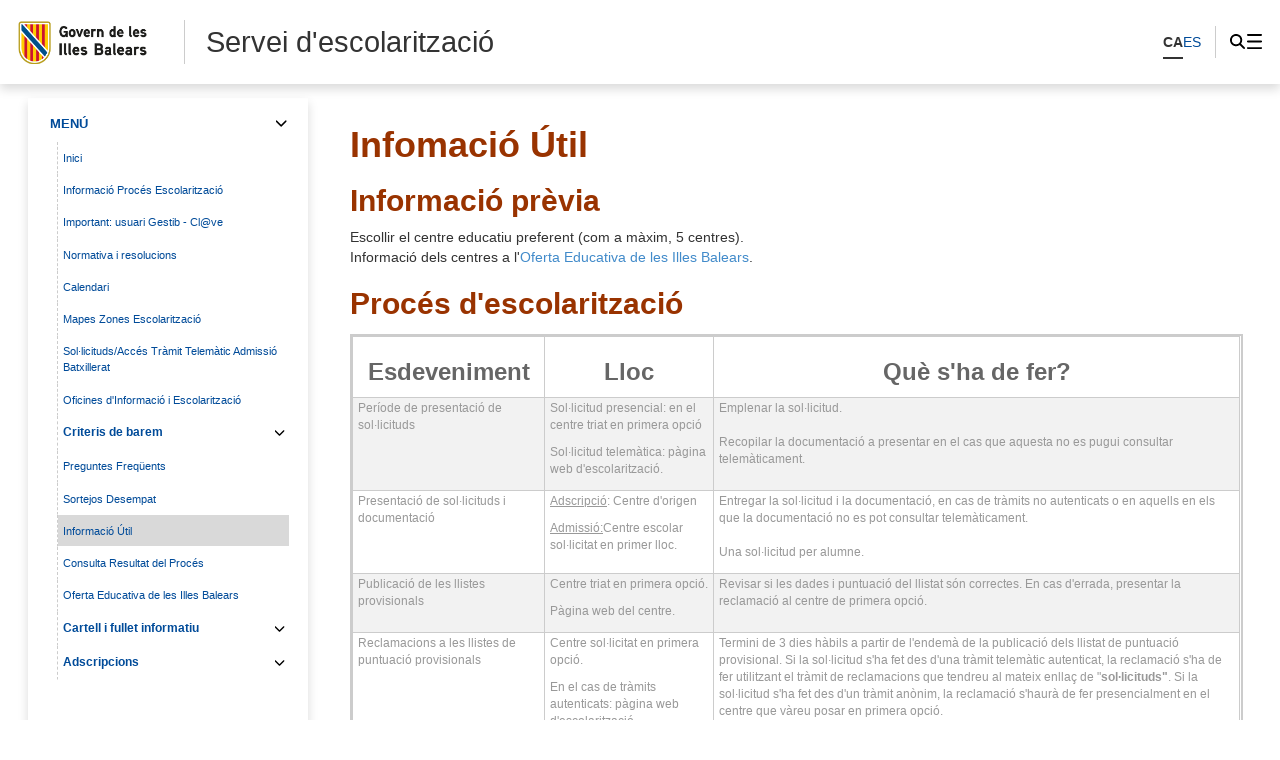

--- FILE ---
content_type: text/html;charset=UTF-8
request_url: https://www.caib.es/sites/escolaritzaciocurs/ca/informacio_util-4530/
body_size: 40216
content:
<!DOCTYPE html>




<html xmlns="http://www.w3.org/1999/xhtml" lang="ca" xml:lang="ca">

<head>
<title>Servei d&#39;escolarització-Informació Útil</title>

	<meta charset="utf-8" />
	<meta name="viewport" content="width=device-width, initial-scale=1.0" />
	<meta http-equiv="X-UA-Compatible" content="IE=edge" />
	<meta name="Generator" content="CAIB GUSITE v1.6;build 12-01-2026 13:04:48;revision 87906130" />
	
	


	



	
    <!-- Global site tag (gtag.js) - Google Analytics -->
    
    <script async="async" src="https://www.googletagmanager.com/gtag/js?id=G-QY9RH7YX2C"></script>
    <script>

        window.dataLayer = window.dataLayer || [];
        function gtag(){dataLayer.push(arguments);}
        gtag('js', new Date());
        gtag('config', 'G-QY9RH7YX2C');

    </script>
    

	<!--[if IE]><link rel="shortcut icon" href="/sites/ft/tema2024/files/favicon.ico" type="image/x-icon" /><![endif]-->
	<link rel="apple-touch-icon-precomposed" type="image/x-ico" href="/sites/ft/tema2024/files/favicon.png" />
	<link rel="icon" href="/sites/ft/tema2024/files/favicon.png" type="image/x-ico" />


	<link rel="stylesheet" media="screen" href="/sites/ft/tema2024/files/imc-goib-gusite--app.css" />
	<link rel="stylesheet" media="screen" href="/sites/ft/tema2024/files/imc-goib-gusite--app-pag.css" />
	<link rel="stylesheet" media="screen" href="/sites/ft/tema2024/files/imc-goib-gusite--app-ui-cap.css" />
	<link rel="stylesheet" media="screen" href="/sites/ft/tema2024/files/imc-goib-gusite--app-ui-peu.css" />
	<link rel="stylesheet" media="screen" href="/sites/ft/tema2024/files/imc-goib-gusite--app-ui-campanya.css" />
	<link rel="stylesheet" media="screen" href="/sites/ft/tema2024/files/imc-goib-gusite--app-pag-agenda.css" />
	<link rel="stylesheet" media="screen" href="/sites/ft/tema2024/files/imc-goib-gusite--app-pag-element.css" />
	<link rel="stylesheet" media="screen" href="/sites/ft/tema2024/files/imc-goib-gusite--app-pag-formulari.css" />
	<link rel="stylesheet" media="screen" href="/sites/ft/tema2024/files/imc-goib-gusite--app-pag-noticies-ult.css" />
	<link rel="stylesheet" media="screen" href="/sites/ft/tema2024/files/imc-goib-gusite--app-pag-llistat-docs.css" />
	<link rel="stylesheet" media="screen" href="/sites/ft/tema2024/files/imc-goib-gusite--app-ux-bt-desplegable.css" />
	<link rel="stylesheet" media="screen" href="/sites/ft/tema2024/files/imc-goib-gusite--app-ux-missatge.css" />
	<link rel="stylesheet" media="screen" href="/sites/ft/tema2024/files/imc-goib-gusite--app-ux-tooltip.css" />

	<link rel="stylesheet" media="screen" href="/sites/ft/tema2024/files/imc-goib-gusite--app-ux-menu-h.css" />
	<link rel="stylesheet" media="screen" href="/sites/ft/tema2024/files/imc-goib-gusite--app-ux-icones.css" />
	<link rel="stylesheet" media="screen" href="/sites/ft/tema2024/files/imc-goib-gusite--app-ux-tooltip.css" />
	<link rel="stylesheet" media="screen" href="/sites/ft/tema2024/files/imc-goib-gusite--app-ux-calendari.css" />
	<link rel="stylesheet" media="screen" href="/sites/ft/tema2024/files/imc-goib-gusite--app-pag-llistat.css" />
	<link rel="stylesheet" media="screen" href="/sites/ft/tema2024/files/gusiteMaps.css" />

	<!--Se añaden estilos personalizables-->
	<link rel="stylesheet" type="text/css" href="/sites/escolaritzaciocurs/f/309453" />
	
	<link rel="stylesheet" type="text/css" media="screen" href="/sites/ft/tema2024/css/estils-tema.css" />

	<script src="/sites/ft/tema2024/files/jquery-3.6.3.min.js" type="text/javascript"></script>

	<script src="/sites/ft/tema2024/files/imc-goib-gusite--app.js" type="text/javascript"></script>
	<script src="/sites/ft/tema2024/files/imc-goib-gusite--app-ui-cap.js" type="text/javascript"></script>
	<script src="/sites/ft/tema2024/files/imc-goib-gusite--app-ui-peu.js" type="text/javascript"></script>
	<script src="/sites/ft/tema2024/files/imc-goib-gusite--app-ux-bt-desplegable.js" type="text/javascript"></script>
	<script src="/sites/ft/tema2024/files/imc-goib-gusite--app-ux-form.js" type="text/javascript"></script>
	<script src="/sites/ft/tema2024/files/imc-goib-gusite--app-ux-missatge.js" type="text/javascript"></script>
	<script src="/sites/ft/tema2024/files/imc-goib-gusite--app-ui-campanya.js" type="text/javascript"></script>
	<script src="/sites/ft/tema2024/files/jquery.fittext.js" type="text/javascript"></script>
	<script src="/sites/ft/tema2024/files/imc-goib-gusite--literals-ca.js" type="text/javascript"></script>
	<script src="/sites/ft/tema2024/files/globales.js" type="text/javascript"></script>
	<script src="/sites/ft/tema2024/files/general.js" type="text/javascript"></script>

	<!-- Bootstrap -->
<link href="/sites/resources/bootstrap/css/bootstrap.min.css" rel="stylesheet" media="screen" />
<script src="/sites/resources/bootstrap/js/bootstrap.min.js"></script>
<!-- Fin bootstrap -->



	  

</head>

<body>

	<div id="imc--contenidor" class="imc--contenidor" data-molla-pa="s" data-aside="n" data-campanya="n" data-menu="vertical">
		<div class="imc--co">
			<!-- cap -->
			
    


        <header id="imc--cap" class="imc--cap">
            <!-- logos -->

            <a href="https://www.caib.es/webgoib/ca/inici" class="imc--goib-logo"><span>Govern de les Illes Balears</span></a>
            <div class="imc--app-logo">
					<span>Servei d&#39;escolarització</span>
            </div>
            <!-- idiomes -->
            <div class="imc--idioma">
                <div class="imc--llista">
                    <button type="submit" data-idioma="ca" aria-label="CA">
                        <span>CA</span>
                    </button>
                    
                        

                    
                    
                        <button type="submit" data-idioma="es" onclick="window.location.href = &#39;/sites/escolaritzaciocurs/es/informacio_util-4530/&#39;">
                            <span>ES</span>
                        </button>

                    
                </div>

            </div>
            <!-- cercador -->

            <div class="imc--cercador">

                <button type="button" class="imc--img imc--cercador" data-accio="cerca-obri">
                    <span>Cercador</span>
                </button>

                <div class="imc--ce-form" aria-hidden="true">
                    <form name="cercadorForm" method="post" action="/sites/escolaritzaciocurs/cercar/">

                        <input type="hidden" name="idsite" value="184" /> <input type="hidden" name="lang" value="ca" />

                        <div class="imc--fo-elms">
                            <input type="text" name="cerca" placeholder="Cerqueu" />
                            <input type="submit" class="imc--ico imc--cerca" value="Cercar" />
                        </div>
                    </form>
                </div>

            </div>

            
    
    
        
    <script>
        /*<![CDATA[*/

        var uri = 4530;
        console.log(uri)


        /*]]>*/
    </script>
    <div class="imc--m-lateral">

        <button type="button" class="imc--img imc--menu" data-accio="menu-obri" role="menuitem">
            <span>Menú</span>
        </button>

        <nav class="imc--me-menu" aria-label="Menú lateral" aria-hidden="true" data-desplega="vertical" data-estatic="n">

            <div class="imc--m-logo"></div>


            <div class="imc--m-idioma">
                <button type="submit" data-idioma="ca">
                    <span>CA</span>
                </button>
                

                    

                
                

                    <button type="button" data-idioma="es" onclick="window.location.href = &#39;/sites/escolaritzaciocurs/es/informacio_util-4530/&#39;">
                        <span>ES</span>
                    </button>

                
            </div>


            <!--  elementos del menu -->
            <div class="imc--m-principal">
                <ul class="" role="menubar">

                    <!-- Cosas a tener en cuenta:
                        Tipomenu indica si lleva iconos o no. Valor 1 indica 'sin iconos', valor 2 con imagenes.
                    -->
                    <!-- inicio menu -->
                    
                        
                            
                            <li>
                                <button type="button" role="menuitem" data-accio="submenu-obri">
                                    <span>MENÚ</span>
                                </button>
                                <div class="imc--me-submenu" aria-hidden="false">
                                    <ul>
                                        <!-- recorremos primer nivel -->
                                        
                                            <!-- segundo nivel -->
                                            

    <li>
        <a role="menuitem" href="/sites/escolaritzaciocurs/ca/inici/">

            <span>Inici </span>
        </a>
    </li>

    



                                        
                                        
                                            <!-- segundo nivel -->
                                            

    <li>
        <a role="menuitem" href="/sites/escolaritzaciocurs/ca/inici-45806_1/">

            <span>Informació Procés Escolarització</span>
        </a>
    </li>

    



                                        
                                        
                                            <!-- segundo nivel -->
                                            

    <li>
        <a role="menuitem" href="/sites/escolaritzaciocurs/ca/important_sol_licitud_online/">

            <span>Important: usuari Gestib - Cl@ve</span>
        </a>
    </li>

    



                                        
                                        
                                            <!-- segundo nivel -->
                                            

    <li>
        <a role="menuitem" href="/sites/escolaritzaciocurs/ca/normativa-9674/">

            <span>Normativa i resolucions</span>
        </a>
    </li>

    



                                        
                                        
                                            <!-- segundo nivel -->
                                            

    <li>
        <a role="menuitem" href="/sites/escolaritzaciocurs/ca/calendari/">

            <span>Calendari</span>
        </a>
    </li>

    



                                        
                                        
                                            <!-- segundo nivel -->
                                            

    <li>
        <a role="menuitem" href="/sites/escolaritzaciocurs/ca/mapes_de_zones_descolaritzacio-4637/">

            <span>Mapes Zones Escolarització</span>
        </a>
    </li>

    



                                        
                                        
                                            <!-- segundo nivel -->
                                            

    <li>
        <a role="menuitem" href="/sites/escolaritzaciocurs/ca/sollicituds-4534/">

            <span>Sol·licituds/Accés Tràmit Telemàtic Admissió Batxillerat</span>
        </a>
    </li>

    



                                        
                                        
                                            <!-- segundo nivel -->
                                            

    <li>
        <a role="menuitem" href="/sites/escolaritzaciocurs/ca/oficines_dinformacio_i_escolaritzacio-4579/">

            <span>Oficines d&#39;Informació i Escolarització</span>
        </a>
    </li>

    



                                        
                                        
                                            <!-- segundo nivel -->
                                            

    

    
        
            
                <li>
                    <button type="button" role="menuitem" data-accio="submenu-obri">
                        <span>Criteris de barem</span>
                    </button>
                    <div class="imc--me-submenu" aria-hidden="true">
                        <ul>
                            <li>
                                
                                <a role="menuitem" href="/sites/escolaritzaciocurs/ca/relacia_de_criteris_de_barem/" target="_self">

                                    <span>Relació de Criteris de Barem</span>
                                </a>
                            </li>
                            <li>
                                
                                <a role="menuitem" href="/sites/escolaritzaciocurs/ca/famalia_reconstituada/" target="_self">

                                    <span>Família Reconstituïda</span>
                                </a>
                            </li>
                            <li>
                                
                                <a role="menuitem" href="/sites/escolaritzaciocurs/ca/acolliment_adopcia_o_preadopcia/" target="_self">

                                    <span>Acolliment familiar o residencial, adopció o preadopció i guarda familiar</span>
                                </a>
                            </li>
                            <li>
                                
                                <a role="menuitem" href="/sites/escolaritzaciocurs/ca/germans_al_centre/" target="_self">

                                    <span>Germans al centre</span>
                                </a>
                            </li>
                            <li>
                                
                                <a role="menuitem" href="/sites/escolaritzaciocurs/ca/ubicacia_del_domicili/" target="_self">

                                    <span>Ubicació del domicili</span>
                                </a>
                            </li>
                            <li>
                                
                                <a role="menuitem" href="/sites/escolaritzaciocurs/ca/ubicacia_del_lloc_de_feina_dels_tutors_o_de_lalumne/" target="_self">

                                    <span>Ubicació del lloc de feina dels tutors o de l&#39;alumne</span>
                                </a>
                            </li>
                            <li>
                                
                                <a role="menuitem" href="/sites/escolaritzaciocurs/ca/renda_per_capita/" target="_self">

                                    <span>Renda per capita</span>
                                </a>
                            </li>
                            <li>
                                
                                <a role="menuitem" href="/sites/escolaritzaciocurs/ca/pares_treballant_al_centre/" target="_self">

                                    <span>Pares treballant al centre</span>
                                </a>
                            </li>
                            <li>
                                
                                <a role="menuitem" href="/sites/escolaritzaciocurs/ca/famalia_nombrosa/" target="_self">

                                    <span>Família nombrosa</span>
                                </a>
                            </li>
                            <li>
                                
                                <a role="menuitem" href="/sites/escolaritzaciocurs/ca/alumnat_nascut_de_part_maltiple/" target="_self">

                                    <span>Alumnat nascut de part múltiple</span>
                                </a>
                            </li>
                            <li>
                                
                                <a role="menuitem" href="/sites/escolaritzaciocurs/ca/famalia_monoparental/" target="_self">

                                    <span>Família monoparental</span>
                                </a>
                            </li>
                            <li>
                                
                                <a role="menuitem" href="/sites/escolaritzaciocurs/ca/alumne_en_acolliment_familiar/" target="_self">

                                    <span>Alumne/a en acolliment familiar</span>
                                </a>
                            </li>
                            <li>
                                
                                <a role="menuitem" href="/sites/escolaritzaciocurs/ca/discapacitat_de_lalumne/" target="_self">

                                    <span>Discapacitat de l&#39;alumne/a</span>
                                </a>
                            </li>
                            <li>
                                
                                <a role="menuitem" href="/sites/escolaritzaciocurs/ca/discapacitat_de_la_mare_el_pare_o_algun_germa/" target="_self">

                                    <span>Discapacitat de la mare, el pare o algun/a germà/ana</span>
                                </a>
                            </li>
                            <li>
                                
                                <a role="menuitem" href="/sites/escolaritzaciocurs/ca/vactimes_de_violancia_de_ganere_o_terrorisme/" target="_self">

                                    <span>Víctimes de violència de gènere o de terrorisme</span>
                                </a>
                            </li>
                            <li>
                                
                                <a role="menuitem" href="/sites/escolaritzaciocurs/ca/alumne_esportista_dalt_nivell/" target="_self">

                                    <span>Alumne/a esportista d&#39;alt nivell o d&#39;alt rendiment</span>
                                </a>
                            </li>
                            <li>
                                
                                <a role="menuitem" href="/sites/escolaritzaciocurs/ca/malaltia_cranica_de_lalumnea/" target="_self">

                                    <span>Malaltia crònica de l&#39;alumne/a</span>
                                </a>
                            </li>
                            <li>
                                
                                <a role="menuitem" href="/sites/escolaritzaciocurs/ca/mobilitat_foraosa_de_la_famalia/" target="_self">

                                    <span>Mobilitat forçosa de la família</span>
                                </a>
                            </li>
                            <li>
                                
                                <a role="menuitem" href="/sites/escolaritzaciocurs/ca/famalies_en_risc_social/" target="_self">

                                    <span>Famílies en risc social</span>
                                </a>
                            </li>
                            <li>
                                
                                <a role="menuitem" href="/sites/escolaritzaciocurs/ca/famalies_amb_persones_en_situacia_de_dependancia_o_amb_persones_amb_discapacitat/" target="_self">

                                    <span>Famílies amb persones en situació de dependència o amb persones amb discapacitat</span>
                                </a>
                            </li>
                            <li>
                                
                                <a role="menuitem" href="/sites/escolaritzaciocurs/ca/famalies_en_situacia_de_vulnerabilitat_econamica_especial/" target="_self">

                                    <span>Famílies en situació de vulnerabilitat econòmica especial</span>
                                </a>
                            </li>
                            <li>
                                
                                <a role="menuitem" href="/sites/escolaritzaciocurs/ca/criteris_elegits_pel_centre/" target="_self">

                                    <span>Criteris elegits pel centre</span>
                                </a>
                            </li>
                            <li>
                                
                                <a role="menuitem" href="/sites/escolaritzaciocurs/ca/criteris_de_desempat/" target="_self">

                                    <span>Criteris de desempat</span>
                                </a>
                            </li>
                            <li>
                                
                                <a role="menuitem" href="/sites/escolaritzaciocurs/ca/criteris_de_barem_deducacia_especial/" target="_self">

                                    <span>Criteris de barem d&#39;educació especial</span>
                                </a>
                            </li>
                        </ul>
                    </div>
                </li>
                
            
        
    



                                        
                                        
                                            <!-- segundo nivel -->
                                            

    <li>
        <a role="menuitem" href="/sites/escolaritzaciocurs/ca/preguntes_frequents-4578/">

            <span>Preguntes Freqüents</span>
        </a>
    </li>

    



                                        
                                        
                                            <!-- segundo nivel -->
                                            

    <li>
        <a role="menuitem" href="/sites/escolaritzaciocurs/ca/sortejos_desempat-44747/">

            <span>Sortejos Desempat</span>
        </a>
    </li>

    



                                        
                                        
                                            <!-- segundo nivel -->
                                            

    <li>
        <a role="menuitem" href="/sites/escolaritzaciocurs/ca/informacio_util-4530/" class="activo">

            <span>Informació Útil</span>
        </a>
    </li>

    



                                        
                                        
                                            <!-- segundo nivel -->
                                            

    <li>
        <a role="menuitem" href="/sites/escolaritzaciocurs/ca/consulta_resultat_del_proces-25569/">

            <span>Consulta Resultat del Procés</span>
        </a>
    </li>

    



                                        
                                        
                                            <!-- segundo nivel -->
                                            

    <li>
        <a role="menuitem" href="/sites/escolaritzaciocurs/ca/oferta_educativa_de_les_illes_balears/">

            <span>Oferta Educativa de les Illes Balears</span>
        </a>
    </li>

    



                                        
                                        
                                            <!-- segundo nivel -->
                                            

    

    
        
            
                <li>
                    <button type="button" role="menuitem" data-accio="submenu-obri">
                        <span>Cartell i fullet informatiu</span>
                    </button>
                    <div class="imc--me-submenu" aria-hidden="true">
                        <ul>
                            <li>
                                
                                <a role="menuitem" href="/sites/escolaritzaciocurs/ca/cartell/" target="_self">

                                    <span>Cartell</span>
                                </a>
                            </li>
                            <li>
                                
                                <a role="menuitem" href="/sites/escolaritzaciocurs/ca/diptic_informatiu-47679/" target="_self">

                                    <span>Fullet informatiu</span>
                                </a>
                            </li>
                        </ul>
                    </div>
                </li>
                
            
        
    



                                        
                                        
                                            <!-- segundo nivel -->
                                            

    

    
        
            
                <li>
                    <button type="button" role="menuitem" data-accio="submenu-obri">
                        <span>Adscripcions</span>
                    </button>
                    <div class="imc--me-submenu" aria-hidden="true">
                        <ul>
                            <li>
                                
                                <a role="menuitem" href="/sites/escolaritzaciocurs/ca/adscripcions_mallorca/" target="_self">

                                    <span>Adscripcions Mallorca</span>
                                </a>
                            </li>
                            <li>
                                
                                <a role="menuitem" href="/sites/escolaritzaciocurs/ca/adscripcions_menorca/" target="_self">

                                    <span>Adscripcions Menorca</span>
                                </a>
                            </li>
                            <li>
                                
                                <a role="menuitem" href="/sites/escolaritzaciocurs/ca/adscripcions_eivissa_i_formentera/" target="_self">

                                    <span>Adscripcions Eivissa i Formentera</span>
                                </a>
                            </li>
                        </ul>
                    </div>
                </li>
                
            
        
    



                                        
                                    </ul>
                                </div>
                            </li>
                        


                    
                    <!-- fin menu-->

                </ul>

            </div>
            <ul class="imc--m-secundari" role="menubar">
                <li>
                    <a href="https://www.caib.es/sites/declaracioaccessibilitat/ca/" title="Accessibilitat"><span>Accessibilitat</span></a>
                </li>

                <li>
                    <a href="/sites/escolaritzaciocurs/ca/mapa/" title="Mapa"><span>Mapa</span></a>
                </li>
            </ul>

            <button type="button" class="imc--img imc--tanca" data-accio="menu-tanca">

            </button>
            <button type="button" class="imc--img imc--enrere" data-accio="menu-enrere">
                <span>Torna</span>
            </button>

        </nav>

    </div>

    
    
    
    
    
    
    



            <!-- menú lateral (Clasica/Horizontal) -->



        </header>
    
    <!-- fin nueva -->
    <!-- /* tipocabecera 2: personalizada */-->
    




			<!-- continguts -->

			<div id="imc--continguts" class="imc--continguts">


				<!-- Molla de pa -->

				
				<div class="imc--no-molla"></div>

				
				<!-- títol de la pàgina -->

				<header id="header">
					
				</header>


				<!-- contingut principal -->

				<main class="imc--pag">

					
        <div class="imc--contenido-html">
            <div>
                
                <div><h1><span style="color: #993300;"><b>Infomaci&oacute; &Uacute;til</b></span></h1>
<h2><span style="color: #993300;"><b>Informaci&oacute; pr&egrave;via</b></span></h2>
<ul type="disc">
<li style="text-align: justify;">Escollir el centre educatiu preferent (com a m&agrave;xim, 5 centres).</li>
<li style="text-align: justify;">Informaci&oacute; dels centres a l'<a href="contenido.do?idsite=184&amp;cont=138548" target="_blank" rel="noopener noreferrer" title="Oferta Educativa de les Illes Balears">Oferta Educativa de les Illes Balears</a>.</li>
</ul>
<p></p>
<h2><span style="color: #993300;"><b>Proc&eacute;s d'escolaritzaci&oacute;&nbsp;</b></span></h2>
<table class="Taula_ContornGros" summary="Descripci&oacute; proc&eacute;s" id="Informaci&oacute;" style="text-align: left; border: 1px outset black; display: block; overflow-x: auto;" width="90%" cellspacing="0" cellpadding="0" border="1">
<tbody style="color: #666666; font-size: 1rem;">
<tr>
<td style="width: 21.2756%;">
<h3 style="text-align: center;"><b>Esdeveniment</b></h3>
</td>
<td style="width: 18.7244%;">
<h3 style="text-align: center;"><b>Lloc</b></h3>
</td>
<td style="width: 58%;">
<h3 style="text-align: center;"><b>Qu&egrave; s'ha de fer?</b></h3>
</td>
</tr>
<tr>
<td style="width: 21.2756%;">
<p>Per&iacute;ode de presentaci&oacute; de sol&middot;licituds</p>
</td>
<td style="width: 18.7244%;">
<p>Sol&middot;licitud presencial: en el centre triat en primera opci&oacute;</p>
<p>Sol&middot;licitud telem&agrave;tica:&nbsp;p&agrave;gina web d'escolaritzaci&oacute;.</p>
</td>
<td style="width: 58%;">
<p>Emplenar la sol&middot;licitud.<br /><br />Recopilar la documentaci&oacute; a presentar en el cas que aquesta no es pugui consultar telem&agrave;ticament.</p>
</td>
</tr>
<tr>
<td style="width: 21.2756%;">
<p>Presentaci&oacute; de sol&middot;licituds i documentaci&oacute;</p>
</td>
<td style="width: 18.7244%;">
<p><span style="text-decoration: underline;">Adscripci&oacute;</span>: Centre d'origen</p>
<p><span style="text-decoration: underline;">Admissi&oacute;:</span>Centre escolar sol&middot;licitat en primer lloc.</p>
</td>
<td style="width: 58%;">
<p>Entregar la sol&middot;licitud i la documentaci&oacute;, en cas de tr&agrave;mits no autenticats o en aquells en els que la documentaci&oacute; no es pot consultar telem&agrave;ticament.<br /><br />Una sol&middot;licitud per alumne.</p>
</td>
</tr>
<tr>
<td style="width: 21.2756%;">
<p>Publicaci&oacute; de les llistes provisionals</p>
</td>
<td style="width: 18.7244%;">
<p>Centre triat en primera opci&oacute;.</p>
<p>P&agrave;gina web del centre.</p>
</td>
<td style="width: 58%;">
<p>Revisar si les dades i puntuaci&oacute; del llistat s&oacute;n correctes. En cas d'errada, presentar la reclamaci&oacute; al centre de primera opci&oacute;.&nbsp;</p>
</td>
</tr>
<tr>
<td style="width: 21.2756%;">
<p>Reclamacions a les llistes de puntuaci&oacute; provisionals</p>
</td>
<td style="width: 18.7244%;">
<p>Centre sol&middot;licitat en primera opci&oacute;.</p>
<p>En el cas de tr&agrave;mits autenticats: p&agrave;gina web d'escolaritzaci&oacute;.</p>
</td>
<td style="width: 58%;">
<p>Termini de 3 dies h&agrave;bils a partir de l'endem&agrave; de la publicaci&oacute; dels llistat de puntuaci&oacute; provisional.&nbsp;Si la sol&middot;licitud s'ha fet des d'una tr&agrave;mit telem&agrave;tic autenticat, la reclamaci&oacute; s'ha de fer utilitzant el tr&agrave;mit de reclamacions que tendreu al mateix enlla&ccedil; de "<strong>sol&middot;licituds"</strong>. Si la sol&middot;licitud s'ha fet des d'un tr&agrave;mit an&ograve;nim, la reclamaci&oacute; s'haur&agrave; de fer presencialment en el centre que v&agrave;reu posar en primera opci&oacute;.</p>
</td>
</tr>
<tr>
<td style="width: 21.2756%;">
<p>Publicaci&oacute; de les llistes definitives d'admesos i no admesos</p>
</td>
<td style="width: 18.7244%;">
<p>Centre triat en primera opci&oacute;.</p>
<p>P&agrave;gina web del centre.</p>
</td>
<td style="width: 58%;">
<p>Consultar el llistat definitiu.<br /><br />RESERVAT: t&eacute; pla&ccedil;a. La seg&uuml;ent passa &eacute;s formalitzar la matr&iacute;cula.<br /><br />NO RESERVAT: no t&eacute; pla&ccedil;a. Si no s'ha renunciat a la cita, consultar el lloc, dia i hora de la cita on se li oferiran centres que disposin de vacants.</p>
</td>
</tr>
<tr>
<td style="width: 21.2756%;">
<p>Reclamacions a les llistes definitives</p>
</td>
<td style="width: 18.7244%;">
<p>Direcci&oacute; General de Planificaci&oacute;, Ordenaci&oacute; i Centres.</p>
</td>
<td style="width: 58%;">
<p>Recurs d'al&ccedil;ada. Termini:1 mes comptador des de l'endem&agrave; de la publicaci&oacute; de les llistes definitives.</p>
</td>
</tr>
<tr>
<td style="width: 21.2756%;">
<p>Formalitzaci&oacute; de la matr&iacute;cula</p>
</td>
<td style="width: 18.7244%;">
<p>Centre on ha estat adm&egrave;s.</p>
</td>
<td style="width: 58%;">
<p>Formalitzar la matr&iacute;cula aportant la documentaci&oacute; complement&agrave;ria que demani el centre.<br /><br />Si no es fa en el termini previst, <span style="color: #ff0000;">es perd la pla&ccedil;a</span>.</p>
</td>
</tr>
<tr>
<td style="width: 21.2756%;">
<p>Cita a l'oficina d'escolaritzaci&oacute;</p>
</td>
<td style="width: 18.7244%;">
<p>Cita telef&ograve;nica de l'Oficina d'escolaritzaci&oacute; que consti en el llistat. L'oficina us telefonar&agrave; a l'hora aproximada que consta en la cita. En el resultat del proc&eacute;s s'indicar&agrave; el dia, hora i tipologia de cita (presencial o telef&ograve;nica).</p>
</td>
<td style="width: 58%;">
<p>En cas de no haver obtingut pla&ccedil;a al llistat definitiu, se li oferir&agrave; una pla&ccedil;a en un centre que disposi de places vacants.</p>
</td>
</tr>
<tr>
<td style="width: 21.2756%;">
<p>Llistat d'espera</p>
</td>
<td style="width: 18.7244%;">
<p>Centre sol&middot;licitat en primera opci&oacute;.</p>
</td>
<td style="width: 58%;">
<p>Consulta del llistat.<br /><br />En cas de produir-se una vacant, el centre l'oferir&agrave; al primer alumne segons l'ordre de la llista.&nbsp;<br /><br />La fam&iacute;lia ha d'acceptar la pla&ccedil;a en un termini de 24 hores d'en&ccedil;&agrave;&nbsp;que el centre hagi intentat contactar amb ells. En cas contrari, es passa al seg&uuml;ent de la llista.</p>
</td>
</tr>
</tbody>
</table>
<p></p></div>
            </div>
        </div>
    

				</main>

				<aside id="imc--complementari" class="imc--complementari">
					
				</aside>

			</div>

			<!-- peu -->
			
    <footer class="imc--peu" id="imc--peu">


        <!-- seccions -->

        <div class="imc--seccions">
            <ul>
                <li>
                    <a href="https://www.caib.es/eboibfront/" class="imc--p-boib"><span>BOIB</span></a>
                </li>
                <li>
                    <a href="https://www.caib.es/sites/transparencia/" class="imc--p-transparencia"><span>Transparència</span></a>
                </li>
                <li>
                    <a href="https://www.caib.es/seucaib/" class="imc--p-seu">
                        <span>Seu Electrònica</span></a>
                </li>
                <li>
                    <a href="https://www.caib.es/sites/atenciociutadania/" class="imc--p-atencio">
                        <span>Atenció a la ciutadania</span></a>
                </li>
                <li>
                    <a href="https://www.caib.es/sites/contractaciopublica/" class="imc--p-contractacio">
                        <span>Contractació pública</span></a>
                </li>
               
				 <li>
                    <a href="https://www.caib.es/sites/protecciodedadespersonals/" class="imc--p-proteccio">
                        <span>Protecció de dades</span></a>
                </li>
            </ul>
            <button type="button" class="imc--img imc--anterior" data-accio="seccions-anterior"><span></span>
            </button>
            <button type="button" class="imc--img imc--seguent" data-accio="seccions-seguent">
                <span></span></button>
        </div>


        <!-- dades -->

        <div class="imc--peu-dades">
            <div class="imc--enllasos">
                <ul>
                           
                    <li><a href="https://www.caib.es/webgoib/inici">Inici</a></li>
                    <li><a href="https://www.caib.es/webgoib/ca/que-necessites">Què necessites?</a></li>
                    <li><a href="https://www.caib.es/webgoib/ca/temes">Temes</a></li>
                    <li><a href="https://www.caib.es/govern/administracio.do">Govern</a></li>
                    
                    
                    
                </ul>
            </div>
            <div class="imc--enllasos">
                <ul>
                    
                        <li>
                            <a href="mailto:escolaritzacio@dgplacen.caib.es">Correu Escolarització</a>
                        </li>
                        <li>
                            <a href="https://www.caib.es/sites/escolaritzacio03/ca/inici/?campa=yes">Telèfon Escolarització 0-3: 971176104</a>
                        </li>
                    
                </ul>
            </div>


            <div class="imc--info">
                
                    <p>
						<!--  th:utext="${direccion}" th:remove="tag">Dirección y Dominio</div>-->
						<div>Servei d&#39;Escolarització, Títols i Legalitzacions</div>
						<div>C/ del Ter, 16, Ed. Alexandre Rosselló Pastors (Polígon de Son Fuster, 4a  planta)</div>
						<div>
							<span>Telèfon 971177768</span>
							
							
						</div>					
						
                    </p>
                
            </div>

        </div>


        <!-- xarxes -->

        <div class="imc--peu-xarxes">
            <p>Xarxes socials:</p>
            <ul>
                <li>
                    <a href="https://www.facebook.com/GovernIllesBalears/" class="imc--img imc--facebook">
                        <span>Facebook</span>
                    </a>
                </li>
                <li>
                    <a href="https://twitter.com/goib" class="imc--img imc--twitter">
                        <span>Twitter</span>
                    </a>
                </li>
                <li>
                    <a href="https://www.instagram.com/goib/" class="imc--img imc--instagram">
                        <span>Instagram</span>
                    </a>
                </li>
                <li>
                    <a href="https://www.youtube.com/user/CanalIllesBalears" class="imc--img imc--youtube">
                        <span>YouTube</span>
                    </a>
                </li>
            </ul>
        </div>


        <!-- enllaços -->

        <div class="imc--peu-enllasos">
            <strong>© Govern Illes Balears</strong>
            <ul>
            	<li>
                    <a href="https://www.caib.es/webgoib/contacte/" target="_blank">
                        <span>Contacte</span>
                    </a>
                </li>
                <li><a href="http://www.caib.es/govern/external/infoLegal.do?lang=ca"><span>Avís legal</span></a>
                      </li>
                <li><a href="/sites/escolaritzaciocurs/ca/mapa/"><span>Mapa web</span>
                    </a>
                </li>
                <li><a href="https://www.caib.es/sites/declaracioaccessibilitat/ca/" title="Accessibilitat"><span>Accessibilitat</span>
                 </a>                
                </li>
            </ul>
        </div>
    </footer>



		</div>
	</div>
    <script>
        /*<![CDATA[*/
        var pathName = window.location.pathname;
		var pathNameLang = window.location.pathname + 'ca';
		pathNameLang += '/'
        var molla = $(".imc--molla-pa");
		var campanya = $(".imc--campanya");
        var uri = '/sites/escolaritzaciocurs/ca/';

        if (uri === pathName || uri === pathNameLang) {
            molla.attr('style', 'visibility:hidden');
        }

        /*]]>*/
    </script>
	<script>
		/*<![CDATA[*/
		$(function(){


			imc_body
					.appHeader();

		});

		$.fn.appHeader = function(options) {
			var settings = $.extend({
				contenidor : false
			}, options);
			this.each(function() {
				var element = $(this)
						,inicia = function(e) {
					var capcalera = element.find("#header"),
						text = capcalera.text().trim();
					console.log(capcalera.text().trim());
					if(text == "") {
						capcalera.remove();
					}
				}
				inicia();
			});

			return this;
		}
		/*]]>*/
	</script>

</body>
</html>




--- FILE ---
content_type: text/css;charset=UTF-8
request_url: https://www.caib.es/sites/escolaritzaciocurs/f/309453
body_size: 1448
content:
@import url(../../../sites/resources/css/estils.css); /* NO ESBORRAR, enllaa amb la fulla d'estils base per a tots els microsites */


/*  Propis */

/*Desplagables*/

#showdesplega,#hidedesplega {
	display:none;
}

div#contentdesplega {
	display:none;

  background-color:#f6f6f6;
  width:100%;
  cursor:pointer;
}

input#showdesplega:checked ~ div#contentdesplega {
	display:block;
}

input#hidedesplega:checked ~ div#contentdesplega {
	display:none;
}



.apareixer{
  display:inline-block;
  overflow:hidden;
  white-space:nowrap;
  color:red;
  font-weight: bold;
}

.apareixer:first-of-type {    /* For increasing performance 
                       ID/Class should've been used. 
                       For a small demo 
                       it's okaish for now */
  animation: showup 2s infinite;
}

.apareixer:last-of-type {
  width:0px;
  animation: reveal 3s infinite;
}

.apareixer:last-of-type span {
  margin-left:-355px;
  animation: slidein 3s infinite;
}

@keyframes showup {
    0% {opacity:0;}
    20% {opacity:1;}
    80% {opacity:1;}
    100% {opacity:0;}
}

@keyframes slidein {
    0% { margin-left:-800px; }
    20% { margin-left:-800px; }
    35% { margin-left:0px; }
    100% { margin-left:0px; }
}

@keyframes reveal {
    0% {opacity:0;width:0px;}
    20% {opacity:1;width:0px;}
    30% {width:355px;}
    80% {opacity:1;}
    100% {opacity:0;width:355px;}
}


p {
  font-size:12px;
  color:#999;
  margin-top:200px;
}

--- FILE ---
content_type: text/css;charset=UTF-8
request_url: https://www.caib.es/sites/resources/css/estils.css
body_size: 32367
content:
/* CSS Document */

/* formateig */
body, form, table, caption, tr, tr, td, ul, ol, li, dl, img, button, p, h1, h2, h3, h4, h5, h6, h7, dl, dt, dd, object, iframe, dl, dt, dd, legend, fieldset {
    margin: 0;
    padding: 0;
    outline: 0;
}

img {
    border: 0;
}

/* comuns */
body {
    font: normal 80% 'TrebuchetMS', 'Trebuchet MS', Arial, Helvetica,
    sans-serif;
    color: #666;
    background-color: #fff;
}

a {
    color: #000;
    text-decoration: none;
}

a:hover {
    color: #c33;
}

a.destacat {
    color: #c33;
}

a.destacat:hover {
    color: #000;
}

.invisible {
    display: none;
}

.important {
    font-weight: bold;
}

input, select, textarea, button {
    font: normal 1em Arial, Helvetica, sans-serif;
    color: #666;
}

input[type="text"], select, textarea {
    line-height: 1.3em;
    background-color: #fff;
    border: 2px solid #e5e5e5 !important;
}

input, textarea {
    padding: 0 .2em;
}

#contenedor {
    width: 58em;
    margin: 1.2em auto;
    max-width: 100%;
}

#capsal {
    text-align: center;
}

#mollaPa {
    overflow: hidden;
    width: 100%;
    list-style: none;
    text-align: center;
    margin-top: 1em;
    margin-bottom: 0px !important;
}

#mollaPa li {
    display: inline;
    font-size: .9em;
}

#serveis {
    height: 100%;
    list-style: none;
    text-align: center;
    margin-top: 8px;
    width: 100%;
    /* margin-left: 4px; */
    margin-right: 2px;
}

#serveis li {
    position: relative;
    display: block;
    padding: .1em 0 .1em 0;
}

#serveis li a {
    padding: 0 1em;
    display: inline;
    color: black !important;
}

#serveis li:hover, #serveis li a:hover {
    background-color: #e5e5e5;
}

#serveis li:hover ul {
    display: block;
}

#serveis li ul {
    position: absolute;
    display: none;
    top: 1.3em;
    left: -1px;
    width: 15em;
    padding-bottom: 1em;
    background-color: #e5e5e5;
    border: 1px solid #fff;
    border-top: 0;
    z-index: 10;
}

#serveis li ul li {
    display: block;
    text-align: left;
    line-height: 1.3em;
    padding-top: .5em;
    padding-left: .8em;
}

#serveis li ul li a {
    padding: 0;
}

#serveis li.p:hover, #serveis li.p a:hover {
    background: none !important;
}

h1.titol {
    font-size: 1.4em;
    text-align: center;
    margin-top: 7px !important;
    font-weight: bold !important;
}

#continguts {
    overflow: hidden;
    margin: 1.5em 0 5em 0;
}

#eines, #peu {
    overflow: hidden;
    width: 100%;
}

#peu {
    font-size: .9em;
    padding-top: .3em;
    margin-top: .5em;
    border-top: 1px solid #ccc;
}

#eines .esquerra {
    float: left;
    width: 13.9em;
    margin-right: .9em;
}

#eines .centre {
    float: left;
    width: 28.2em;
    line-height: 1.2em;
}

#eines .dreta {
    float: left;
    width: 14.8em;
    margin-left: 2px;
}

#peu .esquerra {
    float: left;
    width: 15.5em;
    margin-right: 1em;
}

#peu .centre {
    float: left;
    width: 31.5em;
    line-height: 1.4em;
    margin-right: 1em;
}

#peu .dreta {
    float: left;
    width: 13.2em;
}

#eines .centre .tamanyLletra {
    display: inline-block;
    float: none;
    margin-right: 9px;
}

#eines .centre .idiomes {
    width: 100%;
    margin: 0;
}

.esquerra h2, .dreta h2 {
    font-size: 1.25em;
    line-height: 1em;
    margin-bottom: .3em;
}

.esquerra h2 span, .dreta h2 span {
    display: block;
    font-size: .8em;
    font-weight: normal;
    margin-bottom: .3em;
}

.esquerra h3, .dreta h3 {
    font-size: 1em;
}

.esquerra ul, .dreta ul {
    list-style: none;
    margin-bottom: 1.2em;
}

.esquerra ul li, .dreta ul li {
    line-height: 1.1em;
    margin-bottom: .3em;
}

.dreseres dt {
    font-size: 1.1em;
    font-weight: bold;
}

.dreseres dt span {
    font-size: 1.4em;
    font-style: italic;
    font-weight: normal !important;
    color: #000;
}

.dreseres dd {
    padding-left: 2em;
    padding-bottom: .5em;
}

/* index */
#enllasDest {
    overflow: hidden;
    height: 9.7em;
}

#enllasDest #enllas {
    display: block;
    /* float: right; */
    /* width: 32em; */
    height: 100%; /*ANTES ERA  height: 7.2em; */
    text-decoration: none;
    padding: 2.5em 0 0 26em;
    margin: 0;
    background: url(../imgs/index/bp_cortina.gif) no-repeat 300px 0px;
}

#enllasDest #enllas .frase1 {
    font: normal 1.5em Arial, Helvetica, sans-serif;
    /* margin-right: 265px; */
}

#enllasDest #enllas .frase2 {
    font: normal 2.5em Georgia, "Times New Roman", Times, serif;
    color: #666;
    line-height: 1.2em;
}

#enllasDestPeu {
    background: url(../imgs/index/bp_sombra.gif) repeat-x #fff;
    height: 2em;
    font-size: 1em;
    border-top: 1px solid #fff;
}

div#agenda {
    float: left;
    width: 18em;
    margin-right: 1em;
}

div#agenda h2 {
    font-size: 1.25em;
    line-height: 1em;
    margin-bottom: .3em;
    border-collapse: collapse;
    border-spacing: 0;
    padding: 0;
}

.calendariTabla {
    border: 1px solid #ccc;
    width: 17em;
}

.calendariTabla th {
    padding: .5em;
    background-color: #efefef;
    color: #000;
}

.calendariTabla tr.par {
    background-color: #f7f7f7;
}

.calendariTabla td {
    text-align: center;
    padding: .2em;
    border: 1px solid #efefef;
    border-collapse: collapse;
}

.calendariTabla td.acte {
    font-weight: bold;
}

.calendariTabla td.acte a {
    display: block;
}

div#noticies {
    float: left;
    width: 23em;
}

div#noticies h2 {
    font-size: 1.25em;
    line-height: 1em;
    margin-bottom: .3em;
}

div#noticies ul {
    list-style: none;
    margin: 0;
    padding: 0;
}

div#noticies ul li {
    overflow: hidden;
    width: 100%;
    margin-bottom: .5em;
}

div#noticies ul li img {
    float: left;
    margin-right: .8em;
}

div#noticies ul li p.font {
    font-size: .9em;
    margin: 0;
}

div#noticies ul li p.enllas {
    margin: 0;
}

a.enlaceInterno {
    background: url(../imgs/noticies/enlace_interno.gif) no-repeat 0 .2em;
    padding-left: 2.5em;
}

a.enlaceExterno {
    background: url(../imgs/noticies/enlace_externo.gif) no-repeat 0 .2em;
    padding-left: 2.5em;
}

a.docPDF {
    background: url(../imgs/noticies/doc_pdf.gif) no-repeat 0 .2em;
    padding-left: 2.5em;
}

/* men */
#marcLateral, #marcLateralAmbIcones {
    float: left;
    width: 13.7em;
    list-style: none;
    margin-right: 1.3em;
}

#indexCercador {
    margin-bottom: 1.5em;
}

#indexCercador input.texto {
    width: 100%;
    margin-bottom: 1px;
    border: 2px solid #e5e5e5;
}

#indexCercador button {
    margin-right: .5em;
}

#marcLateral ul {
    list-style: none;
    margin-bottom: .8em;
}

#marcLateral ul li {
    font-size: 1em;
    font-weight: bold;
    line-height: 1.2em;
    padding: .2em 0;
}

#marcLateral ul li.seleccionado {
    font-weight: bold;
}

#marcLateral ul li a {
    outline: none;
}

#marcLateral ul li a:hover {
    color: #c33;
}

#marcLateral ul li ul {
    margin-top: .2em;
}

#marcLateral ul li ul li {
    font-size: 1em;
    font-weight: normal;
}

#marcLateral ul li ul li a {
    display: block;
    color: #000;
    padding-left: .6em;
    background: #fff url(../imgs/marclateral/pagina.gif) no-repeat left top;
}

#marcLateral ul li ul li a.pareAD {
    background: #fff url(../imgs/marclateral/carpeta.gif) no-repeat left top;
}

#marcLateral ul li ul li a.pareADon {
    background: #fff url(../imgs/marclateral/carpetaon.gif) no-repeat left top;
}

#marcLateral ul li ul li ul li {
    font-size: .9em;
    padding-left: .5em;
}

#marcLateralAmbIcones ul {
    list-style: none;
    margin-bottom: .8em;
}

#marcLateralAmbIcones ul li {
    font-size: 1em;
    font-weight: bold;
    line-height: 1.2em;
    padding: .2em 0;
}

#marcLateralAmbIcones ul li.seleccionado {
    font-weight: bold;
}

#marcLateralAmbIcones ul li a {
    outline: none;
}

#marcLateralAmbIcones ul li a:hover {
    color: #c33;
}

#marcLateralAmbIcones ul li ul {
    margin-top: .2em;
}

#marcLateralAmbIcones ul li ul li {
    font-size: 1em;
    font-weight: normal;
}

#marcLateralAmbIcones ul li ul li a {
    display: block;
    color: #000;
    padding-left: .6em;
}

#marcLateralAmbIcones ul li ul li ul li {
    font-size: .9em;
    padding-left: .5em;
}

#marcLateralAmbIcones ul li img {
    vertical-align: middle;
    margin-right: .6em;
}

/* info */
#info {
    margin-top: 2px;
    float: left;
    width: 43em;
    line-height: 1.2em;
}

#infoNoMenu {
    padding: 0 1em 1em 1em;
    background-color: #fff;
}

#info h1, #infoNoMenu h1 {
    font-size: 1.5em;
    text-align: center;
    padding: 0 0 .5em 0;
    font-weight: bold;
    margin-top: 2px;

}

/* Ttol */
#info h2, #infoNoMenu h2 {
    font-size: 1.5em;
    text-align: left;
    padding: 0 0 .5em 0;
}

/* Subttol */
#info h3, #infoNoMenu h3 {
    font-size: 1.3em;
    text-align: left;
    padding: 0 0 .5em 0;
}

/* Subttol nivell 2 */
#info h4, #infoNoMenu h4 {
    font-size: 1.2em;
    text-align: left;
    padding: 0 0 .5em 0;
}

/* Subttol nivell 3 */
#info h5, #infoNoMenu h5 {
    font-size: 1.2em;
    font-weight: normal;
    padding: 0 0 .5em 0;
}

/* Subttol nivell 4 */
#info h6, #infoNoMenu h6 {
    font-size: 1.2em;
    font-weight: normal;
    font-style: italic;
    padding: 0 0 .5em 0;
    text-decoration: underline
}

/* Subttol nivell 5 */
#info h7, #infoNoMenu h7 {
    font-size: 1.2em;
    font-weight: normal;
    font-style: italic;
    padding: 0 0 .5em 0;
}

/* Subttol nivell 6 */
#info ul, #infoNoMenu ul {
    padding: 0;
    margin: .8em 0 1em 2em;
    list-style-position: inside;
}

#info ul li, #infoNoMenu ul li {
    padding-bottom: .5em;
}

#info ol, #infoNoMenu ol {
    padding: 0;
    margin: .8em 0 1em 2em;
    list-style-position: inside;
}

#info ol li, #infoNoMenu ol li {
    padding-bottom: .5em;
}

#info p, #infoNoMenu p {
    line-height: 1.2em;
    margin: .8em 0;
}

/* enquestes */
#enquestaPregunta ul {
    list-style: none;
    margin: 1em 0;
    padding: 0 0 0 3em;
}

#enquestaPregunta #botonera, #enquestaPregunta p, #enquestaResultats p {
    text-align: center;
}

#enquestaResultats ul {
    list-style: circle;
    margin: 1em 0;
    padding: 0 0 0 4em;
}

#enquestaResultats li em {
    font-weight: bold;
}

#enquestaResultats #votsTotals {
    font-size: 1.2em;
}

#enquestaResultats #votsTotals strong {
    font-size: 1.2em;
}

#enquestaResultats span.barra {
    display: block;
    background-color: #e5e5e5;
    margin-top: .3em;
}

#enquestaPregunta img, .enquestaResultats img {
    margin-bottom: 2em;
}

.enquestaResultats p {
    text-align: center;
}

.enquestaResultats ul {
    list-style: circle;
    margin: 1em 0;
    padding: 0 0 0 4em;
}

.enquestaResultats li em {
    font-weight: bold;
}

.enquestaResultats .votsTotals {
    font-size: 1.2em;
}

.enquestaResultats .votsTotals strong {
    font-size: 1.2em;
}

.enquestaResultats span.barra {
    display: block;
    background-color: #e5e5e5;
    margin-top: .3em;
}

div#enquestaPreguntaCom h3 {
    padding: 0 0 0 .4em;
    font-size: 1.1em;
    font-weight: bold;
}

div#enquestaPreguntaCom ul {
    list-style: none;
    margin: .1em 0;
    padding: 0 0 0 1em;
}

div#enquestaPreguntaCom li {
    font-size: 1em;
    padding-bottom: .3em;
}

div#enquestaPreguntaCom img {
    width: 100px;
    margin-bottom: .5em;
}

div#enquestaPreguntaCom #botonera, #enquestaPreguntaCom p {
    text-align: center;
}

div#botoneraCom {
    text-align: center;
}

/* mapa web */
div#pagMapaWeb {
    margin-top: 1.5em;
}

div#pagMapaWeb ul {
    list-style: none;
    margin: .4em 0 1.5em 2em;
}

div#pagMapaWeb ul li {
    padding-bottom: .3em;
}

/* atencio al ciutada */
#atencioForm {
    margin-top: 3em;
}

#atencioForm p {
    overflow: hidden;
    width: 45em;
}

#atencioForm p span.etiqueta {
    display: block;
    float: left;
    width: 10em;
    text-align: right;
    padding-right: .8em;
}

#atencioForm p input[type="text"], #atencioForm p textarea {
    width: 25em;
}

#atencioForm p.botonera {
    width: 30em;
    margin-left: 10.8em;
}

/* llistat elements */
ul#llistat {
    width: 42em;
    margin: 2em 0;
}

ul#llistat li {
    overflow: hidden;
    width: 100%;
    list-style: none;
    clear: left;
    margin-bottom: .5em;
    margin-left: 1em;
}

ul#llistat li img {
    float: left;
    margin-right: .8em;
}

ul#llistat li p {
    text-align: justify;
    margin: .3em 0;
}

p.navLlistat, p#navLlistat {
    clear: both;
    text-align: center;
    padding: .5em;
}

/* llistat noticies */
ul.noticies li p.font {
    font-size: .9em;
    margin: 0 !important;
}

ul.noticies li p.enllas {
    margin: 0;
}

/* tables */
table.Taula_ContornGros {
    width: 99% !important;
    margin: 1em 0;
    empty-cells: show;
    border: 2px solid #ccc !important;
}

table.Taula_ContornGros thead th, table.Taula_ContornGros thead td {
    font-weight: bold;
    text-align: left;
}

table.Taula_ContornGros thead th, table.Taula_ContornGros thead td, table.Taula_ContornGros tbody td {
    padding: .2em .5em;
    border: 1px solid #ccc;
}

table.Taula_Transparent {
    width: 99%;
    margin: 1em 0;
    empty-cells: show;
    border: 0;
    border-collapse: collapse;
}

table.Taula_Transparent thead th, table.Taula_Transparent thead td {
    font-weight: bold;
    text-align: left;
}

table.Taula_Transparent thead th, table.Taula_Transparent thead td, table.Taula_Transparent tbody td {
    padding: .2em .5em;
}

table.Taula_SombrejatClar {
    width: 99%;
    margin: 1em 0;
    empty-cells: show;
    border-top: 1px solid #ccc;
    border-bottom: 1px solid #ccc;
    border-collapse: collapse;
}

table.Taula_SombrejatClar thead th, table.Taula_SombrejatClar thead td {
    font-weight: bold;
    text-align: left;
    border-bottom: 1px solid #ccc;
}

table.Taula_SombrejatClar thead th, table.Taula_SombrejatClar thead td, table.Taula_SombrejatClar tbody td {
    padding: .2em .5em;
}

table.Taula_SombrejatClar tbody tr:nth-child(2n+1) {
    background-color: #f2f2f2
}

table.Taula_SombrejatClar tbody tr.Taula_SClar_l�nia_imparell {
    background-color: #f2f2f2
}

table.Taula_SenseContorn {
    width: 99%;
    margin: 1em 0;
    empty-cells: show;
    border: 0;
    border-collapse: collapse;
}

table.Taula_SenseContorn thead tr th:first-child, table.Taula_SenseContorn thead tr td:first-child, table.Taula_SenseContorn tbody tr td:first-child {
    border-left: 0 !important;
}

table.Taula_SenseContorn thead th, table.Taula_SenseContorn thead td, table.Taula_SenseContorn tbody td {
    padding: .2em .5em;
}

table.Taula_SenseContorn thead th, table.Taula_SenseContorn thead td {
    font-weight: bold;
    text-align: left;
    border-left: 1px solid #ccc;
}

table.Taula_SenseContorn tbody td {
    border-top: 1px solid #ccc;
    border-left: 1px solid #ccc;
}

table.Taula_ContornSimple {
    width: 99%;
    margin: 1em 0;
    empty-cells: show;
    border: 1px solid #ccc;
    border-collapse: collapse;
}

table.Taula_ContornSimple thead th, table.Taula_ContornSimple thead td {
    font-weight: bold;
    text-align: left;
}

table.Taula_ContornSimple thead th, table.Taula_ContornSimple thead td, table.Taula_ContornSimple tbody td {
    padding: .2em .5em;
    border: 1px solid #ccc;
}

/*################################################################################################################################## */
/*################################################################################################################################## */
/*################################################################################################################################## */
/* FAQS */
#infoFAQ {
    text-align: left;
    margin: 20px;
}

#infoFAQ dl {
    list-style-type: none;
}

#infoFAQ dl li a, #infoFAQ dl li span {
    display: block;
    position: relative;
}

#infoFAQ a:hover {
    color: #000;
}

/* a:active {position: relative;} */
/* #infoFAQ dl li a:active {position: relative;} */
#infoFAQ dl li span.nivel1, #infoFAQ dl li a:active:hover dl {
    display: block;
}

#infoFAQ dl li:hover span.nivel1 {
    cursor: pointer;
}

#infoFAQ dl li dl {
    display: none;
}

#infoFAQ dl li a:hover dl {
    display: block;
    position: relative;
}

/* #infoFAQ dl li a:active dl {display: block; position: relative;} */
/* #infoFAQ dl li dl li a:hover {position: relative;}  comprovarlo ? */
#infoFAQ dl li dl dt {
    font-weight: bold;
}

/* #infoFAQ dl li dl li.primera {border-top: none;} */
#infoFAQ dl li:focus dl, #infoFAQ dl li:active dl {
    text-align: justify;
    display: block;
    position: relative;
}

#infoFAQ table.falsa {
    border-collapse: collapse;
    text-align: justify;
    border: 0px;
    position: relative;
}

/*ESTILOS PARA BOOTSTRAP Y EXTRAS*/

.navbar-default {
    background: none !important;
    border: 0px !important;
}

.navbar {
    min-height: 0 !important;
}

#serveis li a:hover {
    color: red !important;
}

nav {
    margin-bottom: 0px !important;
   /* padding-left: 13px !important;*/
}

#agenda h2, #noticies h2 {
    font-weight: bold !important;
}

h2 {
    font-weight: bold !important;
}

#agendaLlistat {
    margin-top: 20px;
}

.captionSummaryTable {
    display: none;
}

a:hover {
    text-decoration: none !important;
}

#agendaCalendaris div {
    text-align: center !important;

}

.tituloMes {

    display: table-caption;
    text-align: center;
    width: 217px;

}

.menuLateral {

    margin-top: 3px;
}

hr {
    display: block !important;
    -webkit-margin-before: 0.5em !important;
    -webkit-margin-after: 0.5em !important;
    -webkit-margin-start: auto !important;
    -webkit-margin-end: auto !important;
    border-style: inset !important;
    border-width: 1px !important;

}

/* MEDIA QUERIES RESPONSIVE*/
@media screen and (max-width: 767px) {
    #contenedor {
        margin-left: 20px !important;
        margin-right: 20px !important;
        margin-top: 0px !important;
        margin-bottom: 0px !important;
        width: auto !important;
    }

    h1.titol {
        margin-top: 0px !important;
    }

    .guion {
        display: none;
    }

    #serveis li ul {
        position: relative !important;
        display: none;
        top: 0px !important;
        left: -1px;
        width: 100% !important;
        padding-bottom: 1em;
        background-color: #e5e5e5;
        border: 1px solid #fff;
        border-top: 0;
        z-index: 10;
    }

    #serveis li ul li {
        text-align: center !important;
    }

    div#agenda {
        margin-bottom: 20px;
        margin-right: 28px;
        width: 19em;
    }

    #info, #infoNoMenu {
        width: 100%;
    }

    .menuAccessibilitat {
        width: 100% !important;
        max-width: 100% !important;
        text-align: inherit !important;
        margin-right: 0 !important;
        /* margin-bottom: 12px; */
    }

    .menuLateral {
        width: 13.7em !important;
        margin: 0 auto;
        margin-top: 3px;
    }

    .menuLateral2 {
        width: 50.7em !important;
        margin: 0 auto;
    }

    .tamanoIndex {
        width: 130% !important;
    }

    #eines .esquerra {
        float: none;
        width: 100%;
        text-align: center;
        margin-left: auto;
        margin-right: auto;
    }

    #eines .centre {
        float: none;
        width: 100%;
        text-align: center;
    }

    #eines .dreta {
        width: 100%;
        text-align: center;
        margin-left: auto;
        margin-right: auto;
    }

    #peu .esquerra {
        float: none;
        width: 100%;
        text-align: center;
    }

    #peu .centre {
        float: none;
        width: 100%;
        text-align: center;
    }

    .contenedorMapa, #info .contenedorMapa h2, #infoNoMenu .contenedorMapa h2, #info .contenedorMapa h3, #infoNoMenu .contenedorMapa h3, #info .contenedorFAQS h2, #infoNoMenu .contenedorFAQS h2, #info .contenedorFAQS h4, #infoNoMenu .contenedorFAQS h4 {
        text-align: center !important;
    }

    .contenedorNoticiasListadas, .contenedorNoticiasListadas p.navLlistat, .contenedorNoticiasListadas h2#titolPagina {
        margin-right: auto;
        margin-left: auto;
        text-align: center;
    }

    .contenedorNoticiasListadas div#noticiesLlistat {
        margin-right: auto;
        margin-left: auto;
        text-align: center;
        width: 300px;
    }
}

@media screen and (max-width: 568px) {
    .bodyFontSize {
        font-size: 13.8px;
    }
}

@media screen and (max-width: 575px) {
    .menuLateral2 {
        width: 18.7em !important;
        margin: 0 auto;
    }

    .tamanoIndex {
        width: 100% !important;
    }
}

@media screen and (max-width: 360px) {
    .contenedorNoticiasListadas div#noticiesLlistat {
        width: 260px;
    }
}


/*################################################################################################################################## */
/*################################################################################################################################## */
/*################################################################################################################################## */
/* NOTICIAS */



.NoticiasContainer #info h2,#infoNoMenu h2 {
    font-weight: bold !important;
}

.NoticiasContainer label {
    font-weight: 100 !important;
}

.NoticiasContainer #infoNoMenu {
    margin-top: 14px !important;
}


/*################################################################################################################################## */
/*################################################################################################################################## */
/*################################################################################################################################## */
/*   LOGO */


#imagenCabecera1 {
    width: 154px;
    height: 35px;
    background-image: url("../intranet/imgs/capsal/logo.gif");
    background-size: 100%;
    margin: 0 auto;
    display: block;
}

#imagenCabecera2 {
    width: 214px;
    height: 64px;
    background-image: url("../imgs/cap/logo.gif");
    background-size: 100%;
    margin: 0 auto;
    display: block;
    background-size:32%;
    background-repeat: no-repeat;
}

/*OCULTAR CAPTION TABLA CALENDARIO EN TODAS Y COLOCAR EN EL CENTRO EL NOMBRE DEL MES*/

.captionSummaryTable
{
    display: none;
}

.tituloMes{

    display: table-caption;
    text-align: center;
    width: 217px;

}


/*RETINA DISPLAY MEDIA QUERY*/
@media ( -webkit-min-device-pixel-ratio : 2) , ( min-resolution :
    192dpi) {
    #imagenCabecera1 {
        background-image: url("../intranet/imgs/capsal/logo02.gif");
        background-size: contain;
        margin: 0 auto;
    }
    #imagenCabecera2 {
        background-image: url("../imgs/cap/logo02.gif");
        background-size: contain;
        margin: 0 auto;
    }
}


/* MEDIA QUERIES RESPONSIVE*/
@media screen and (max-width:767px) {

    #imagenCabecera1,#imagenCabecera2 {
        margin-top: 16px;
    }

}

/*CLASE PARA MOSTRAR U OCULTAR BOTONES DE ENCUESTAS SEGUN CONVENGA*/

.addBoton{
    display: block;
}

.removeBoton{
    display: none;
}

/*  AGENDA */

/* CSS Document */


#info h2,#infoNoMenu h2 {
    font-weight: bold !important;
}

label {
    font-weight: 100 !important;
}

#infoNoMenu {
    margin-top: 14px !important;
}

/* a:active {position: relative;} */
/* #infoFAQ dl li a:active {position: relative;} */

/*ESTILOS PARA BOOTSTRAP Y EXTRAS*/
div#capsal, div#continguts{
    max-width: 100%;
}

.noticiasInfo div#infoNoticia img#imgNoticia, .noticiasInfo, .noticiasInfo div#infoNoticia,.contenedorNoticiasListadas div#noticiesLlistat {
    max-width: 100%;
}
/*
div#info, div#infoNoMenu{
    width: 41em;
    padding: 0;
}
*/
#calendariLateral {
    float: none;
    width: initial;
    margin-right: 0em;
}


/* MEDIA QUERIES RESPONSIVE*/

.contenedorNoticiasListadas form + p{
    width: 200px;
    margin-left: auto !important;
    margin-right: auto !important;
    text-align: center;
}


div#capsal{
    padding: 0.5em 0em 0.8em 0em;
}


div.activitat p{
    text-align: center !important;
}

@media screen and (max-width:575px) {
    .menuLateral2 {
        width: 18.7em !important;
        margin: 0 auto;
    }
    .tamanoIndex {
        width: 100% !important;
    }
}


@media screen and (max-width:418px) {
    table{
        width: 208px;
    }
}

/*################################################################################################################################## */
/*################################################################################################################################## */
/*################################################################################################################################## */
/*  GALERIA DE FOTOS */

/*
CSS obtingut de http://www.photoswipe.com/

body { padding: 0; margin: 0; background: #DFDCD1; font-family: "Lucida Grande", Helvetica, Arial,Verdana, sans-serif; color: #444340; }

h1 { font-size: 1.3em; padding: 15px 10px; margin: 0; }
h2 { font-size: 1.1em; padding: 10px; margin: 0; }
*/
.GaleriaContainer img {
    border: none;
}

.GaleriaContainer a {
    color: #444340;
}

.GaleriaContainer #Header {
    background: #EEBF02;
    height: 61px;
    padding: 0;
    border-bottom: 1px solid #3c3c3c;
}

.GaleriaContainer #Header img {
    display: block;
    margin: 0 auto 0;
}

.GaleriaContainer #MainContent {
    background: #ffffff;
    padding-bottom: 30px;
}

.GaleriaContainer #Footer {
    padding: 10px;
    border-top: none;
}

.GaleriaContainer #SocialLinks {
    padding: 10px 0 0 0;
}

.GaleriaContainer #SocialLinks:after {
    clear: both;
    content: ".";
    display: block;
    height: 0;
    visibility: hidden;
}

.GaleriaContainer #SocialLinks a {
    display: block;
    float: left;
    padding-right: 15px;
}

.GaleriaContainer .gallery {
    list-style: none;
    padding: 0;
    margin: 0;
}

.GaleriaContainer .gallery:after {
    clear: both;
    content: ".";
    display: block;
    height: 0;
    visibility: hidden;
}
/*.gallery li { float: left; width: 33.33333333%; }*/
.GaleriaContainer .gallery li {
    float: left;
    width: 33%;
}

.GaleriaContainer .gallery li a {
    display: block;
    margin: 5px;
    border: 1px solid #3c3c3c;
}

.GaleriaContainer .gallery li img {
    display: block;
    width: 100%;
    height: 100px;
}

/* For inline examples only */
.GaleriaContainer #PhotoSwipeTarget {
    width: 100%;
    height: 200px;
}

.GaleriaContainer #Indicators {
    text-align: center;
    margin-top: 20px;
}

.GaleriaContainer #Indicators span {
    display: inline-block;
    height: 10px;
    width: 10px;
    margin: 0 10px 0 0;
    padding: 0;
    -webkit-border-radius: 5px;
    -moz-border-radius: 5px;
    -o-border-radius: 5px;
    border-radius: 5px;
    background: #c5c5c5;
    overflow: hidden;
}

.GaleriaContainer #Indicators span.current {
    background: #EEBF02;
}

/*################################################################################################################################## */
/*################################################################################################################################## */
/*################################################################################################################################## */
/** FAQ  */

/* CSS Document */

.contenedorFAQS #info h4,#infoNoMenu h4 {
    font-weight: bold !important;
    margin-bottom: 0px !important;
}

.contenedorFAQS #info h2,#infoNoMenu h2 {
    font-weight: bold !important;
}

.contenedorFAQS #infoFAQ dl li dl dt,dd {
    color: black !important;
}

.contenedorFAQS .ie h4 {
    color: black !important;
}


.contenedorFAQS .tituloPregunta{
    padding-bottom: 27px !important;
}

.contenedorFAQS .tituloPreguntaIE{
    padding-top: 22px !important;
}

.contenedorFAQS .bloquePreguntas{
    margin-top: 29px !important;
}

.deshabilitado{
	color: #757575;
	background-color: #ffffff;
}

.tituloNoDisponible{
	color: #000;
}

.literalNoDisponible{
	color: #F00;
}


/* botonet especial */

a.imc-bt { display: inline-block; color: #cc073c; vertical-align: middle; padding: 1em; background-color: #fff; border: 2px solid #ddd; will-change: color, background-color; }
a.imc-bt:hover,
a.imc-bt:focus,
a.imc-bt:active { color: #fff; background-color: #cc073c; }
a.imc-bt {
    -webkit-transition: color .2s ease-out, background-color .2s ease-out;
    -moz-transition: color .2s ease-out, background-color .2s ease-out;
    -ms-transition: color .2s ease-out, background-color .2s ease-out;
    -o-transition: color .2s ease-out, background-color .2s ease-out;
    transition: color .2s ease-out, background-color .2s ease-out;
}

a.imc-bt-especial { box-sizing: border-box; display: inline-flex; flex-direction: column; justify-content: center; align-content: center; overflow: hidden; width: 25em; height: 6em; font-size: .8em; vertical-align: middle; padding: 0 1em 0 5em; background: #fff url() no-repeat 1em 50% / 3em auto; will-change: background-position; }

a.imc-bt-especial svg { display: none; width: 3em; height: 3em; vertical-align: middle; margin-right: 1em; }
a.imc-bt-especial path { fill: #edb2c7; }

a.imc-bt-especial strong { display: block; font-size: 1.3em; font-weight: normal; will-change: padding-top; }
a.imc-bt-especial span { display: block; overflow: hidden; max-height: 0; font-size: 1em; line-height: 1.2em; padding-top: .3em; opacity: 0; will-change: opacity; }

a.imc-bt-especial:hover span,
a.imc-bt-especial:focus span,
a.imc-bt-especial:active span { max-height: 2.6em; opacity: 1; }

a.imc-bt-especial {
    -webkit-transition: background-position .2s ease-out;
    -moz-transition: background-position .2s ease-out;
    -ms-transition: background-position .2s ease-out;
    -o-transition: background-position .2s ease-out;
    transition: background-position .2s ease-out;
}

a.imc-bt-especial span {
    -webkit-transition: opacity .2s ease-out, max-height .2s ease-out;
    -moz-transition: opacity .2s ease-out, max-height .2s ease-out;
    -ms-transition: opacity .2s ease-out, max-height .2s ease-out;
    -o-transition: opacity .2s ease-out, max-height .2s ease-out;
    transition: opacity .2s ease-out, max-height .2s ease-out;
}


@media only screen and (max-width : 450px) {

    a.imc-bt-especial { display: flex; width: 100%; margin-bottom: .7em; }


}






/* Estilos especificos para tablas */

table.oldstyletable{
   border:solid 2px #555;
   width:revert;
}

table.oldstyletable tbody tr, table.oldstyletableclean tbody tr{
    background-color:revert;
}

table.oldstyletable tbody tr td{
  border:solid 2px #555;
  padding: revert;
  vertical-align: revert;
}

table.oldstyletable tbody tr td p{
  margin: 0;
  padding:0;
}

--- FILE ---
content_type: application/javascript
request_url: https://www.caib.es/sites/ft/tema2024/files/imc-goib-gusite--app-ui-cap.js
body_size: 11277
content:
// JS



// onReady

$(function(){


	imc_body
		.appCercador()
		.appCapMenu()
		.appIdioma()
		.appCapTitol();


	//$(".imc--app-logo:first")
	//	.fitText();

});


/* text del títol, ajustar si és massa llarg */

$.fn.appCapTitol = function(options) {

	var settings = $.extend({
			element: ""
		}, options);

	this.each(function(){
		var element = $(this)
			,titol_contenidor = element.find(".imc--app-logo:first")
			,titol_text = titol_contenidor.find("span:first")
			,font_amplaria = false
			,resizeFont = false
			,contador = 0
			,accioAnterior = false
			,revisa = function(accio) {

			/*	if ( parseInt( titol_text.css("font-size"), 10 ) >= 29 ) {
					clearTimeout(resizeFont);
					return;
				}*/

				if ( contador >= 15 ) {
					contador=0;
					clearTimeout(resizeFont);
					return;
				}

				var titol_contenidor_H = parseInt( titol_contenidor.outerHeight(), 10)
					,titol_text_H = parseInt( titol_text.outerHeight(), 10);


				console
					.log(titol_contenidor_H + " - " + titol_text_H + " - " + contador + " - " + accio + " - " + accioAnterior)

				if (titol_contenidor_H < titol_text_H && !contador) {

					ajusta("reduix");

				} else if (titol_contenidor_H > titol_text_H + 5 && !contador) {

					ajusta("augmenta");

				} else if (titol_contenidor_H < titol_text_H && contador && accio === "reduix") {

					ajusta("reduix");

				} else if (titol_contenidor_H > titol_text_H + 5 && contador && accio === "augmenta") {

					ajusta("augmenta");

				} else {

					clearTimeout(resizeFont);

				}

				accioAnterior = accio;

			}
			,ajusta = function(accio) {

				contador++;							

				font_amp_ = parseInt( titol_text.css("font-size"), 10 );
				
				
				if (accio === "reduix" || font_amp_ < 29 ){
				//el tamanyo maximo de fuente es 29, si nos pasamos ho hacemos nada	
					
					font_amplaria = (accio === "reduix") ? font_amp_ - 1 : font_amp_ + 1;
	
					titol_text
						.css("font-size", font_amplaria + "px");
	
					clearTimeout(resizeFont);
	
					resizeFont = setTimeout(
						function() {
	
							revisa(accio);
	
						}
						,50
					);

				}
			};

		// revisa

		revisa();

		// resize
		if(options==undefined ){
			var resizeAppCapTitol;
	
		    imc_finestra
		        .on('resize', function(e) {
		            clearTimeout(resizeAppCapTitol);
		            resizeAppCapTitol = setTimeout(function() {
	
		                imc_body
							.appCapTitol({ desde: "resize" });
	
		            }, 50);
		        });
		}
	});

	return this;
}

/* cercador */

$.fn.appCercador = function(options) {

	var settings = $.extend({
			element: ""
		}, options);

	this.each(function(){
		var element = $(this)
			,form_elm = imc_cap.find(".imc--ce-form:first")
			,activa = function(e) {

				var estaTancat = (form_elm.attr("aria-hidden") === "true") ? true : false
					,estatNou = (estaTancat) ? "false" : "true";

				form_elm
					.attr("aria-hidden", estatNou);

				form_elm
					.find("input:first")
						.focus();

			}
			,tanca = function(e) {

				var obj = $(e.target);

				if (obj.attr("class") !== "imc--ce-form") {
					return;
				}

				element
					.find("button[data-accio=cerca-obri]:first")
						.trigger("click");

			};

		// events
		
		element
			.off(".appCercador")
			.on('click.appCercador', "button[data-accio=cerca-obri]", activa)
			.on('click.appCercador', ".imc--ce-form", tanca);
		
	});

	return this;
}


/* cap -> menu */

$.fn.appCapMenu = function(options) {

	var settings = $.extend({
			element: ""
		}, options);

	this.each(function(){
		var element = $(this)
			,esV = (imc_contenidor.attr("data-menu") === "v") ? true : false
			,esVertical = imc_contenidor.attr("data-menu") === "vertical" ? true : false
			,menu_elm = imc_cap.find(".imc--me-menu:first")
			,esDesplegableVertical = menu_elm.attr("data-desplega") === "vertical" ? true : false
			,esEstatic = menu_elm.attr("data-estatic") === "s" ? true : false
			,inicia = function() {
				var menus = element.find(".imc--me-submenu");
				menus.each(function(i) {
					
					var menu = $(this)
						,menu_fills=menu.children().children().find(".imc--me-submenu")
						,actiu = menu.find(".activo");
						
					//Si hi ha submenús dintre del submenú de nivell 1, revisem que aquests no tinguin actiu cap element
					if(menu_fills.length > 0) {
						menu_fills.each(function(i) {
							var menu = $(this)
								,actiu = menu.find(".activo");
							if(actiu.length === 1) {
								menu.attr("aria-hidden", "false"); 
								return; 
							}
						})
					}
					if(actiu.length === 1) {
						menu.attr("aria-hidden", "false"); 
						return; 
					}

				})
			}
			,altura = function() {

				// revisem altura del llistat

				if (!menu_elm.find(".imc--m-secundari").length) {
					return;
				}

				var m_secundari = menu_elm.find(".imc--m-secundari:first")
					,m_secundari_T = m_secundari.offset().top
					,finestra_H = imc_finestra.height()
					,m_principal_ul = menu_elm.find(".imc--m-principal:first ul")
					,m_principal_ul_T = m_principal_ul.offset().top;

				var altura_ = finestra_H - (finestra_H -m_secundari_T + m_principal_ul_T) - 30;

				m_principal_ul
					.css("height", altura_ + "px");

			}
			,obri = function(e) {

				menu_elm
					.attr("aria-hidden", "false");

				
				menu_elm.find(".imc--me-submenu").attr("aria-hidden", "true");

				menu_elm
					.focus();
				

			}
			,tanca = function() {

				
				menu_elm
					.find(".imc--me-submenu")
						.attr("aria-hidden", "true")
						.end()
					.find("button")
						.removeAttr("data-estat")
						.end()
					.attr("aria-hidden", "true")
					.removeAttr("data-nivell");
				

			}
			,tancaFons = function(e) {

				var obj = $(e.target);

				if (obj.attr("class") !== "imc--me-menu") {
					return;
				}

				element
					.find("button[data-accio=menu-tanca]:first")
						.trigger("click");

			}
			,tancaFinestra = function(e) {


				var obj = $(e.target);

				if (obj.closest(".imc--m-principal").length) {
					return;
				}

				var menu_v_elm = imc_continguts.find(".imc--me-menu:first");

				menu_v_elm
					.find(".imc--me-submenu[aria-hidden=false]")
						.attr("aria-hidden", "true")
						.end()
					.find("button")
						.removeAttr("data-estat")
						.end()
					.removeAttr("data-nivell");

			}
			,submenu = function(e) {

				var bt_ = $(this)
					,bt_nivell = bt_.parents("li").length
					,submenu_el = bt_.parent().find("div:first")
					,submenu_obert = (submenu_el.attr("aria-hidden") === "false") ? true : false;

				

				var esticEnMenuVisible = (bt_.closest(".imc--continguts").length) ? true : false;

				if (esticEnMenuVisible && esEstatic) {
					//return;
				}

				if (submenu_obert) {
					
					enrereMenu(bt_);
					return;

				}

				// marquem el nivell

				bt_
					.closest(".imc--me-menu")
						.attr("data-nivell", bt_nivell);

				// amaguem tots els submenús

				// bt_
				// 	.closest("ul")
				// 		.find(".imc--me-submenu")
				// 			.attr("aria-hidden", "true");

				// mostrem submenú

				bt_
					.parent()
						.find("div:first")
							.attr("aria-hidden", "false");

				// canviem els estats de tots els botons de sumnenú

				// bt_
				// 	.closest("ul")
				// 		.find("button")
				// 			.removeAttr("data-estat");

				// marquem el estat "actiu" del botó polsat

				bt_
					.attr("data-estat", "actiu");

			}
			,enrereMenu = function(bt_) {

				// console.log(bt_);
				// var ultim_ = bt_.closest(".imc--me-menu") .find(".imc--me-submenu[aria-hidden=false]:last");

				var parent = bt_.parent(); 
				var ultim_ = parent.find(".imc--me-submenu[aria-hidden=false]:first")
				

				bt_
					.removeAttr("data-estat");
				
				enrere(ultim_);

			}
			,enrereBt = function(e) {

				var ultim_ = menu_elm.find(".imc--me-submenu[aria-hidden=false]:last");

				enrere(ultim_);

			}
			,enrere = function(ultim_) {
				
				var bt_nivell = ultim_.parents("li").length - 1;

				ultim_
						.attr("aria-hidden", "true");

				if (bt_nivell) {

					menu_elm
						.attr("data-nivell", bt_nivell);

				} else {

					menu_elm
						.removeAttr("data-nivell");

				}

			};

		inicia(); 
		// altura

		altura();

		if(options==undefined ){
			var resizealtura;
	
		    imc_finestra
		        .on('resize.resizealtura', function(e) {
		            clearTimeout(resizealtura);
		            resizealtura = setTimeout(function() {
	
		                altura();
	
		            }, 100);
		        });	
		}
		// events
		
		element
			.off(".appCapMenu")
			.on('click.appCapMenu', "button[data-accio=menu-obri]", obri)
			.on('click.appCapMenu', "button[data-accio=menu-tanca]", tanca)
			.on('click.appCapMenu', "button[data-accio=submenu-obri]", submenu)
			.on('click.appCapMenu', "button[data-accio=menu-enrere]", enrereBt)
			.on('click.appCapMenu', ".imc--me-menu", tancaFons);

		if (esV || esVertical && !esDesplegableVertical) {

			imc_finestra
				.off(".appCapMenu")
				.on('click.appCapMenu', tancaFinestra);

		}
		
	});

	return this;
}



/* idioma menú desplegable */

$.fn.appIdioma = function(options) {

	var settings = $.extend({
			element: ""
			,desde: false
		}, options);

	this.each(function(){
		var element = $(this)
			,desde = settings.desde
			,idioma_elm = imc_cap.find(".imc--idioma:first")
			,idioma_llista = idioma_elm.find(".imc--llista:first")
			,imc_finestra_W = false
			,revisa = function() {

				imc_finestra_W = imc_finestra.width();

				idioma_elm
					.find("button[data-accio=idioma-activa]")
						.remove();

				if (imc_finestra_W < 1000) {

					inicia();

				} else {
					
					idioma_llista
						.removeAttr("aria-hidden");

				}

			}
			,inicia = function(e) {

				var idioma_val = $("html").attr("lang")
					,bt_selec = idioma_elm.find("button[data-idioma="+idioma_val+"]:first")
					,bt_clonat = bt_selec.clone();

				bt_clonat
					.attr({ "data-accio": "idioma-activa" })

				idioma_elm
					.prepend(bt_clonat);

				idioma_llista
					.attr("aria-hidden", "true");

			}
			,activa = function(e) {

				var esVisible = (idioma_llista.attr("aria-hidden") === "true") ? false : true;

				if (!esVisible) {

					idioma_llista
						.attr("aria-hidden", "false");

					setTimeout(
						function() {

							imc_finestra
								.off(".appIdioma")
								.on("click.appIdioma", tanca);

						}
						,50
					);

				} else {

					tanquem();

				}

			}
			,tanca = function(e) {

				var obj = $(e.target)
					,esIdioma = obj.closest(".imc--idioma").length;

				if (esIdioma) {
					return;
				}

				tanquem();

			}
			,tanquem = function(e) {

				idioma_llista
					.attr("aria-hidden", "true");

				imc_finestra
					.off(".appIdioma");

			};

		// si no és visible, no actuem

		if (!idioma_elm.is(":visible")) {
			return;
		}

		// revisa

		revisa();

		// resize
		if(options==undefined ){
			var resizeAppIdioma;
		    imc_finestra
		        .on('resize', function(e) {
		            clearTimeout(resizeAppIdioma);
		            resizeAppIdioma = setTimeout(function() {
	
		                imc_body
							.appIdioma({ desde: "resize" });
	
		            }, 50);
		        });
		}
		// events
		
		element
			.off(".appIdioma")
			.on('click.appIdioma', "button[data-accio=idioma-activa]", activa);
		
	});

	return this;
}